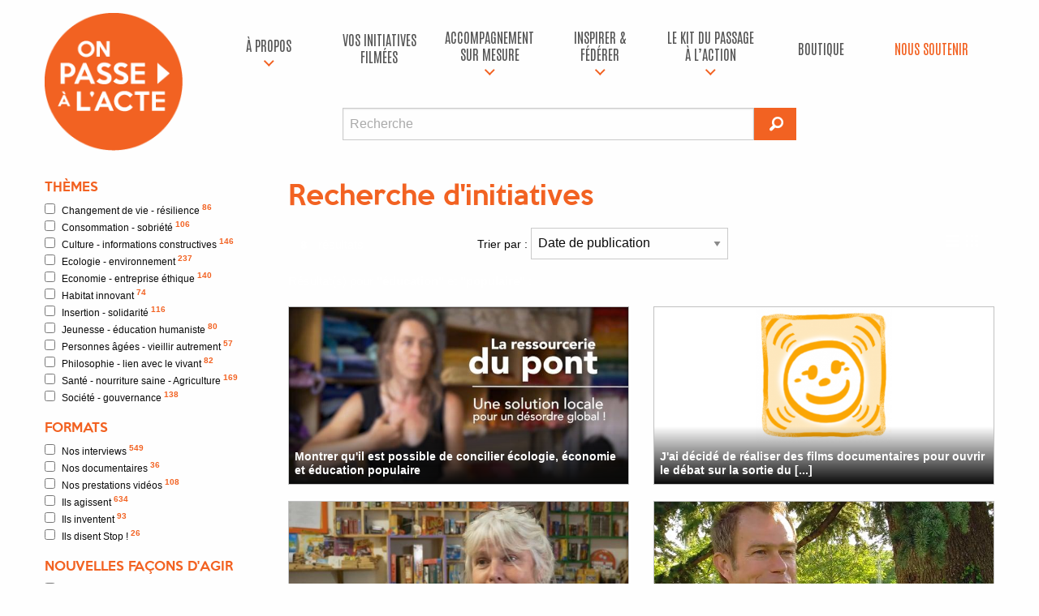

--- FILE ---
content_type: text/html; charset=UTF-8
request_url: http://onpassealacte.fr/recherche?mc=%C3%A9ducation+populaire
body_size: 9445
content:
<!doctype html>
<html class="no-js" lang="en" dir="ltr">

<head>
    <!-- Facebook Pixel Code -->
    <script>
    ! function(f, b, e, v, n, t, s) {
        if (f.fbq) return;
        n = f.fbq = function() {
            n.callMethod ?
                n.callMethod.apply(n, arguments) : n.queue.push(arguments)
        };
        if (!f._fbq) f._fbq = n;
        n.push = n;
        n.loaded = !0;
        n.version = '2.0';
        n.queue = [];
        t = b.createElement(e);
        t.async = !0;
        t.src = v;
        s = b.getElementsByTagName(e)[0];
        s.parentNode.insertBefore(t, s)
    }(window, document, 'script',
        'https://connect.facebook.net/en_US/fbevents.js');
    fbq('init', '201042774006907');
    fbq('track', 'PageView');



    </script>
    <noscript>
        <img height="1" width="1" src="https://www.facebook.com/tr?id=201042774006907&ev=PageView
	&noscript=1" />
    </noscript>
    <!-- End Facebook Pixel Code -->
    <!-- Google Tag Manager -->
    <script>
    (function(w, d, s, l, i) {
        w[l] = w[l] || [];
        w[l].push({
            'gtm.start': new Date().getTime(),
            event: 'gtm.js'
        });
        var f = d.getElementsByTagName(s)[0],
            j = d.createElement(s),
            dl = l != 'dataLayer' ? '&l=' + l : '';
        j.async = true;
        j.src =
            'https://www.googletagmanager.com/gtm.js?id=' + i + dl;
        f.parentNode.insertBefore(j, f);
    })(window, document, 'script', 'dataLayer', 'GTM-MV7KLS6');
    </script>
    <!-- End Google Tag Manager -->

    <script src="https://www.youtube.com/iframe_api"></script>

    <meta charset="utf-8">
    <meta http-equiv="x-ua-compatible" content="ie=edge">
    <meta name="viewport" content="width=device-width, initial-scale=1.0">
    <title>On passe à l'acte | Recherche d'initiatives</title>
    <link rel="stylesheet" href="css/foundation.css">
    <link rel="stylesheet" href="css/opa.css?v=2018060101">
    <link rel="stylesheet" href="css/foundation-icons.css">
    <!-- Fonts -->
    <link rel="preconnect" href="https://fonts.googleapis.com">
    <link rel="preconnect" href="https://fonts.gstatic.com" crossorigin>
    <link href="https://fonts.googleapis.com/css2?family=Antonio:wght@100..700&display=swap" rel="stylesheet">
    <!-- Favicons -->
    <link rel="icon" type="image/png" href="/img/favicon/favicon-96x96.png" sizes="96x96" />
    <link rel="icon" type="image/svg+xml" href="/img/favicon/favicon.svg" />
    <link rel="shortcut icon" href="/img/favicon/favicon.ico" />
    <link rel="apple-touch-icon" sizes="180x180" href="/img/favicon/apple-touch-icon.png" />
    <meta name="apple-mobile-web-app-title" content="OPA" />
    <link rel="manifest" href="/img/favicon/site.webmanifest" />

    
</head>
<body   >

    <!-- Google Tag Manager (noscript) -->
    <noscript><iframe src="https://www.googletagmanager.com/ns.html?id=GTM-MV7KLS6" height="0" width="0"
            style="display:none;visibility:hidden"></iframe></noscript>
    <!-- End Google Tag Manager (noscript) -->

    <div id="bandeau" class="row">

        <div class="small-3 medium-2 uncentered columns text-center logo-zone">
            <a href="http://onpassealacte.fr/" title="Retour à l'accueil"><img src="img/logo-opa.png" class="main-logo"></a>
            <div class="row show-for-small-only"><br /></div>
        </div>

        <div class="menuhaut small-9 medium-10 large-10 columns">

            <!-- BOUTON HAMBURGER -->
            <div class="title-bar show-for-small-only" role="navigation" aria-label="Navigation mobile">
                <button class="menu-icon" type="button" aria-controls="menu-haut" aria-expanded="false" aria-label="Ouvrir le menu"></button>
                <button class="close-menu" type="button" aria-label="Fermer le menu">&times;</button>
            </div>

            <!-- MENU PRINCIPAL -->
            <nav class="top-bar" id="menu-haut" data-topbar role="navigation" aria-hidden="true">
                <div class="top-bar-right">
                    <ul class="dropdown vertical medium-horizontal menu expanded" data-dropdown-menu>

                        <!-- À PROPOS -->
                        <li class='has-submenu '>
                            <a href="c-est-quoi.html" title="À propos">À propos</a>
                            <ul class="submenu menu vertical responsive-vertical" data-submenu>
                                <li><a href="c-est-quoi.html">À propos</a></li>
                                <li><a href="https://onpassealacte-coop.fr/" target="_blank">La coopérative</a></li>
                                <li><a href="https://gite-le-revel.fr/" target="_blank">Le tiers-lieu</a></li>
                                <li><a href="https://www.cinquante50production.fr/" target="_blank">Production de vidéos à impact</a></li>
                                <li><a href="https://www.humanforimpact.com/" target="_blank">
                                    Investissement à impact
                                </a></li>
                                <li><a href="/contact.html" title="Contact">Contact</a></li>
                            </ul>
                        </li>

                        <!-- VOS INITIATIVES FILMÉES -->
                        <li>
                            <a href="/initiatives.html" title="Vos initiatives filmées">Vos initiatives filmées</a>
                        </li>

                        <!-- ACCOMPAGNEMENT SUR MESURE -->
                        <li class='has-submenu '>
                            <a href="/accompagnements.html" title="Notre accompagnement sur mesure">accompagnement sur mesure</a>
                            <ul class="submenu menu vertical responsive-vertical" data-submenu>
                                <li><a href="/accompagnements-territoire.html">Pour les territoires</a></li>
                                <li><a href="/accompagnements-entreprise.html">Pour les entreprises & organisations</a></li>
                                <li><a href="/accompagnements-particulier.html">Pour les particuliers / porteurs de projets</a></li>
                            </ul>
                        </li>

                        <!-- INSPIRER & FÉDÉRER -->
                        <li class='has-submenu '>
                            <a href="#" title="Inspirer & fédérer">Inspirer & fédérer</a>
                            <ul class="submenu menu vertical responsive-vertical" data-submenu>
                                <li><a href="/cine-action.html">Le Ciné-Action</a></li>
                                <li><a href="/team-building.html">Team building à impact positif</a></li>
                                <li><a href="/conferences.html">Conférences inspirantes</a></li>
                                <li><a href="https://gite-le-revel.fr/" target="_blank">Un lieu pour vos séminaires – Le Révèl</a></li>
                                <li><a href="https://www.cinquante50production.fr/" target="_blank">
                                    Filmer votre initiative / MOOC / COOC
                                </a></li>
                            </ul>
                        </li>

                        <!-- KIT DU PASSAGE À L’ACTION -->
                        <li class='has-submenu '>
                            <a href="#" title="Le kit du passage à l’action">Le kit du passage à l’action</a>
                            <ul class="submenu menu vertical responsive-vertical" data-submenu>
                                <li><a href="https://www.placealacte.fr/" target="_blank">
                                    Votre boîte à outils de l’engagement
                                </a></li>
                                <li><a href="https://www.humanforimpact.com/" target="_blank">
                                    Financement participatif
                                </a></li>
                                <li><a href="indicateurs.html" target="_blank">
                                    Le Référentiel à Impact positif
                                </a></li>
                                <li><a href="formation-production-audiovisuelle.html">
                                    Formations à la production audiovisuelle
                                </a></li>
                                <li><a href="formation-je-me-lance.html">
                                    Formation "Je me lance"
                                </a></li>
                                <li><a href="livre-je-me-lance.html">
                                    Livre "Je me lance"
                                </a></li>
                            </ul>
                        </li>

                        <!-- BOUTIQUE -->
                        <li>
                            <a href="/boutique.html" title="Boutique">Boutique</a>
                        </li>

                        <!-- NOUS SOUTENIR -->
                        <li>
                            <a href="/nous-soutenir.html" class="dons" title="Nous soutenir">Nous soutenir</a>
                        </li>


                        <!-- RECHERCHE MOBILE -->
                        <div class="row show-for-small-only">
                            <div id="recherche" class="small-8 small-offset-2 columns">
                                <form method="get" action="recherche" id="form-recherche-mobile">
                                    <div class="row collapse">
                                        <div class="small-10 columns">
                                            <input type="text" id="rechmc-mobile" name="mc" placeholder="Recherche">
                                        </div>
                                        <div class="small-2 columns">
                                            <button type="submit" class="button">
                                                <i class="fi-magnifying-glass"></i>
                                            </button>
                                        </div>
                                    </div>
                                </form>
                            </div>
                        </div>

                    </ul>
                </div>
            </nav>

            <!-- OVERLAY -->
            <div id="menu-overlay"></div>

            <!-- RECHERCHE DESKTOP -->
            <div class="row show-for-medium">
                <div id="recherche" class="medium-7 medium-offset-2 columns">
                    <form method="get" action="recherche" id="form-recherche-desktop">
                        <div class="row collapse">
                            <div class="medium-11 columns">
                                <input type="text" id="rechmc-desktop" name="mc" placeholder="Recherche">
                            </div>
                            <div class="medium-1 columns">
                                <button type="submit" class="button">
                                    <i class="fi-magnifying-glass iconegd"></i>
                                </button>
                            </div>
                        </div>
                    </form>
                </div>
            </div>

        </div>



        </div>

    </div>

    <div id='contenu'><div class='row'>    <p class="show-for-small-only columns">
        <a href="#" class="small-togglefiltres" title="Afficher les filtres initiatives"><i class="fi-plus"></i> Afficher les filtres initiatives</a>
    </p>
    <div id="sidebar" class="medium-2 large-3 columns hide-for-small-only">
        <form id="filtres" action="liste" method="get">
            <h4>Thèmes</h4>
            <ul id='fi-themes'><li><label for='changement-de-vie-resilience'>
		        <input name='th[]' value='changement-de-vie-resilience' class='filtre f-th' type='checkbox'>Changement de vie - résilience <sup>86</sup></label></li><li><label for='consommation-sobriete'>
		        <input name='th[]' value='consommation-sobriete' class='filtre f-th' type='checkbox'>Consommation - sobriété <sup>106</sup></label></li><li><label for='culture-informations-constructives'>
		        <input name='th[]' value='culture-informations-constructives' class='filtre f-th' type='checkbox'>Culture - informations constructives <sup>146</sup></label></li><li><label for='ecologie-environnement'>
		        <input name='th[]' value='ecologie-environnement' class='filtre f-th' type='checkbox'>Ecologie - environnement <sup>237</sup></label></li><li><label for='economie-entreprise-ethique'>
		        <input name='th[]' value='economie-entreprise-ethique' class='filtre f-th' type='checkbox'>Economie - entreprise éthique <sup>140</sup></label></li><li><label for='habitat-innovant'>
		        <input name='th[]' value='habitat-innovant' class='filtre f-th' type='checkbox'>Habitat innovant <sup>74</sup></label></li><li><label for='insertion-solidarite'>
		        <input name='th[]' value='insertion-solidarite' class='filtre f-th' type='checkbox'>Insertion - solidarité <sup>116</sup></label></li><li><label for='jeunesse-education-humaniste'>
		        <input name='th[]' value='jeunesse-education-humaniste' class='filtre f-th' type='checkbox'>Jeunesse - éducation humaniste <sup>80</sup></label></li><li><label for='personnes-agees-vieillir-autrement'>
		        <input name='th[]' value='personnes-agees-vieillir-autrement' class='filtre f-th' type='checkbox'>Personnes âgées - vieillir autrement <sup>57</sup></label></li><li><label for='philosophie-lien-avec-le-vivant'>
		        <input name='th[]' value='philosophie-lien-avec-le-vivant' class='filtre f-th' type='checkbox'>Philosophie - lien avec le vivant <sup>82</sup></label></li><li><label for='sante-nourriture-saine'>
		        <input name='th[]' value='sante-nourriture-saine' class='filtre f-th' type='checkbox'>Santé - nourriture saine - Agriculture <sup>169</sup></label></li><li><label for='societe-gouvernance'>
		        <input name='th[]' value='societe-gouvernance' class='filtre f-th' type='checkbox'>Société - gouvernance <sup>138</sup></label></li></ul>            <h4>Formats</h4>
            <ul id='fi-formats'><li><label for='interviews'>
		        <input name='fo[]' value='interviews' class='filtre f-fo' type='checkbox'>Nos interviews <sup>549</sup></label></li><li><label for='documentaires'>
		        <input name='fo[]' value='documentaires' class='filtre f-fo' type='checkbox'>Nos documentaires <sup>36</sup></label></li><li><label for='commandes'>
		        <input name='fo[]' value='commandes' class='filtre f-fo' type='checkbox'>Nos prestations vidéos <sup>108</sup></label></li><li><label for='articles-infos-rapides'>
		        <input name='fo[]' value='articles-infos-rapides' class='filtre f-fo' type='checkbox'>Ils agissent <sup>634</sup></label></li><li><label for='articles-idees-a-concretiser'>
		        <input name='fo[]' value='articles-idees-a-concretiser' class='filtre f-fo' type='checkbox'>Ils inventent <sup>93</sup></label></li><li><label for='articles-stop'>
		        <input name='fo[]' value='articles-stop' class='filtre f-fo' type='checkbox'>Ils disent Stop ! <sup>26</sup></label></li></ul>            <h4>Nouvelles façons d'agir</h4>
            <ul id='fi-polarites'><li><label for='belles-idees'>
		        <input name='po[]' value='belles-idees' class='filtre f-po' type='checkbox'>Belles idées mise en oeuvre <sup>167</sup></label></li><li><label for='efficacite-projet-sens'>
		        <input name='po[]' value='efficacite-projet-sens' class='filtre f-po' type='checkbox'>L'efficacité au service de projets de sens <sup>284</sup></label></li></ul>            <h4>Localisation</h4>
            <ul id='fi-regions'><li><label for='alsace-champagne-ardenne-lorraine'>
		        <input name='re[]' value='alsace-champagne-ardenne-lorraine' class='filtre f-re' type='checkbox'>Alsace-Champagne-Ardenne-Lorraine <sup>10</sup></label></li><li><label for='aquitaine-limousin-poitou-charentes'>
		        <input name='re[]' value='aquitaine-limousin-poitou-charentes' class='filtre f-re' type='checkbox'>Aquitaine-Limousin-Poitou-Charentes <sup>17</sup></label></li><li><label for='auvergne-rhones-alpes'>
		        <input name='re[]' value='auvergne-rhones-alpes' class='filtre f-re' type='checkbox'>Auvergne-Rhônes-Alpes <sup>90</sup></label></li><li><label for='bourgogne-franche-comte'>
		        <input name='re[]' value='bourgogne-franche-comte' class='filtre f-re' type='checkbox'>Bourgogne-Franche-Comté <sup>17</sup></label></li><li><label for='bretagne'>
		        <input name='re[]' value='bretagne' class='filtre f-re' type='checkbox'>Bretagne <sup>31</sup></label></li><li><label for='centre-val-de-loire'>
		        <input name='re[]' value='centre-val-de-loire' class='filtre f-re' type='checkbox'>Centre-Val de Loire <sup>3</sup></label></li><li><label for='ile-de-france'>
		        <input name='re[]' value='ile-de-france' class='filtre f-re' type='checkbox'>Ile-de-France <sup>108</sup></label></li><li><label for='languedoc-roussillon-midi-pyrenees'>
		        <input name='re[]' value='languedoc-roussillon-midi-pyrenees' class='filtre f-re' type='checkbox'>Languedoc-Roussillon-Midi-Pyrénées <sup>286</sup></label></li><li><label for='nord-pas-de-calais-picardie'>
		        <input name='re[]' value='nord-pas-de-calais-picardie' class='filtre f-re' type='checkbox'>Nord-Pas-de-Calais-Picardie <sup>3</sup></label></li><li><label for='normandie'>
		        <input name='re[]' value='normandie' class='filtre f-re' type='checkbox'>Normandie <sup>3</sup></label></li><li><label for='pays-de-la-loire'>
		        <input name='re[]' value='pays-de-la-loire' class='filtre f-re' type='checkbox'>Pays de la Loire <sup>12</sup></label></li><li><label for='provence-alpes-cote-d-azur'>
		        <input name='re[]' value='provence-alpes-cote-d-azur' class='filtre f-re' type='checkbox'>Provence-Alpes-Côte d'Azur <sup>46</sup></label></li><li><label for='hors-france-metro'>
		        <input name='re[]' value='hors-france-metro' class='filtre f-re' type='checkbox'>Hors France métropolitaine <sup>809</sup></label></li></ul>
        </form>

    </div>    
    <div class=" medium-10 large-9 columns">

        
<div id="liste-initiative">

    <h1>Recherche d'initiatives <span id="loaderh1" class="loader"><img src="img/loader.svg"
                alt="Chargement..."></span></h1>
    <div id="filtrestop" lass="row panel">

        <div class="nbelts small-12 medium-3 columns"><span class="nb"></span> résultats</div>
        <div class="small-6 medium-6 columns">
            <label>Trier par :
                <select class="tripar">
                    <option value="date">Date de publication</option>
                    <option value="notes">Impact global</option>
                    <option value="nbvues">Nombre de vues</option>
                    <option value="aleatoire">Aléatoire</option>
                </select>
            </label>
        </div>
        <div class="small-6 medium-3 columns text-right">
            <div id="affichagelistegrille">
                <i class="fi-list iconegd"></i><i class="fi-thumbnails iconegd"></i>
            </div>
        </div>

    </div>

    <div id="liste"
        class="row small-up-1 medium-up-2">
        

        <span class='nb_results hide'>8</span><div class="column itemlisteinit">Résultat(s) pour <strong>&quot;éducation&quot;</strong> et <strong>&quot;populaire&quot;</strong> :</div><div class="column itemlisteinit"></div>



<div class='column itemlisteinit'><div class='unevideo'><a href='initiative.montrer-qu-il-est-possible-de-concilier-ecologie-economie-et-education-populaire.96327972160.html' class="cover"><img class="cover" src="https://onpassealacte.fr/img/cache_img/vi_227654347.jpg" alt="" /></a><div class='description'>
                <div class='sstitre'><a href='initiative.montrer-qu-il-est-possible-de-concilier-ecologie-economie-et-education-populaire.96327972160.html'>Montrer qu'il est possible de concilier écologie, économie et éducation populaire</a></div><div class='aff-qd-liste'><cite>Une solution locale à un désordre global</cite><a class='theme' href="theme.economie-entreprise-ethique.html">Economie - entreprise éthique</a><span class='label float-right'><i class="fi-graph-bar"></i> 14 253 vues</span></div></div></div></div>


<div class='column itemlisteinit'><div class='unevideo coverdutheme'><a href='initiative.j-ai-decide-de-realiser-des-films-documentaires-pour-ouvrir-le-debat-sur-la-sortie-du.95715467200.html' class="cover"><img src="https://onpassealacte.fr/img/themes/the-1400344664-infoconstructive.png" alt="J'ai décidé de réaliser des films documentaires pour ouvrir le débat sur la sortie du capitalisme" /></a><div class='description'>
                <div class='sstitre'><a href='initiative.j-ai-decide-de-realiser-des-films-documentaires-pour-ouvrir-le-debat-sur-la-sortie-du.95715467200.html'>J'ai décidé de réaliser des films documentaires pour ouvrir le débat sur la sortie du [...]</a></div><div class='aff-qd-liste'><cite>Questionner les possibilités de sorties du capitalisme</cite><a class='theme' href="theme.culture-informations-constructives.html">Culture - informations constructives</a><span class='label float-right'><i class="fi-graph-bar"></i> 4 845 vues</span></div></div></div></div>


<div class='column itemlisteinit'><div class='unevideo'><a href='initiative.on-a-decide-d-utiliser-le-jeu-pour-creer-du-lien-social-sur-notre-territoire.95525659456.html' class="cover"><img class="cover" src="https://onpassealacte.fr/img/cache_img/vi_213733801.jpg" alt="" /></a><div class='description'>
                <div class='sstitre'><a href='initiative.on-a-decide-d-utiliser-le-jeu-pour-creer-du-lien-social-sur-notre-territoire.95525659456.html'>On a décidé d'utiliser le jeu pour créer du lien social sur notre territoire</a></div><div class='aff-qd-liste'><cite>Faire de l'éducation populaire par le jeu</cite><a class='theme' href="theme.culture-informations-constructives.html">Culture - informations constructives</a><span class='label float-right'><i class="fi-graph-bar"></i> 12 093 vues</span><a class='label success float-right modalbox' href="page-indicateurs-impact-societal.html?ajax=1"><i class="fi-sound"></i> Impact global : 6</a><div class="reveal" id="reveal1" data-reveal></div></div></div></div></div>


<div class='column itemlisteinit'><div class='unevideo'><a href='initiative.j-ai-decide-de-proposer-des-conferences-gesticulees-pour-transmettre-mon-savoir-sur.99170264704.html' class="cover"><img class="cover" src="https://onpassealacte.fr/img/cache_img/vi_323299298.jpg" alt="" /></a><div class='description'>
                <div class='sstitre'><a href='initiative.j-ai-decide-de-proposer-des-conferences-gesticulees-pour-transmettre-mon-savoir-sur.99170264704.html'>J'ai décidé de proposer des conférences gesticulées pour transmettre mon savoir sur [...]</a></div><div class='aff-qd-liste'><cite>Animer des conférences gesticulées sur le courage</cite><a class='theme' href="theme.philosophie-lien-avec-le-vivant.html">Philosophie - lien avec le vivant</a><span class='label float-right'><i class="fi-graph-bar"></i> 3 793 vues</span><a class='label success float-right modalbox' href="page-indicateurs-impact-societal.html?ajax=1"><i class="fi-sound"></i> Impact global : 9</a><div class="reveal" id="reveal1" data-reveal></div></div></div></div></div>


<div class='column itemlisteinit'><div class='unevideo'><a href='initiative.on-a-decide-de-faire-des-conferences-gesticulees-pour-partager-nos-analyses.95172566528.html' class="cover"><img class="cover" src="https://onpassealacte.fr/img/cache_img/vi_204918540.jpg" alt="" /></a><div class='description'>
                <div class='sstitre'><a href='initiative.on-a-decide-de-faire-des-conferences-gesticulees-pour-partager-nos-analyses.95172566528.html'>On a décidé de faire des conférences gesticulées pour partager nos analyses [...]</a></div><div class='aff-qd-liste'><cite>Utiliser la scène comme outil politique</cite><a class='theme' href="theme.culture-informations-constructives.html">Culture - informations constructives</a><span class='label float-right'><i class="fi-graph-bar"></i> 46 466 vues</span><a class='label success float-right modalbox' href="page-indicateurs-impact-societal.html?ajax=1"><i class="fi-sound"></i> Impact global : 5</a><div class="reveal" id="reveal1" data-reveal></div></div></div></div></div>


<div class='column itemlisteinit'><div class='unevideo'><a href='initiative.on-a-decide-de-faire-de-l-education-populaire-autrement.95172543552.html' class="cover"><img class="cover" src="https://onpassealacte.fr/img/cache_img/vi_203965274.jpg" alt="" /></a><div class='description'>
                <div class='sstitre'><a href='initiative.on-a-decide-de-faire-de-l-education-populaire-autrement.95172543552.html'>On a décidé de faire de l'éducation populaire autrement</a></div><div class='aff-qd-liste'><cite>Proposer des alternatives politiques</cite><a class='theme' href="theme.societe-gouvernance.html">Société - gouvernance</a><span class='label float-right'><i class="fi-graph-bar"></i> 11 713 vues</span><a class='label success float-right modalbox' href="page-indicateurs-impact-societal.html?ajax=1"><i class="fi-sound"></i> Impact global : 12</a><div class="reveal" id="reveal1" data-reveal></div></div></div></div></div>


<div class='column itemlisteinit'><div class='unevideo'><a href='initiative.on-a-decide-d-aider-les-gens-a-faire-leurs-conferences-gesticulees.95106783296.html' class="cover"><img class="cover" src="https://onpassealacte.fr/img/cache_img/vi_202017550.jpg" alt="" /></a><div class='description'>
                <div class='sstitre'><a href='initiative.on-a-decide-d-aider-les-gens-a-faire-leurs-conferences-gesticulees.95106783296.html'>On a décidé d'aider les gens à faire leurs conférences gesticulées</a></div><div class='aff-qd-liste'><cite>Encourager l'émancipation des citoyens</cite><a class='theme' href="theme.societe-gouvernance.html">Société - gouvernance</a><span class='label float-right'><i class="fi-graph-bar"></i> 18 373 vues</span><a class='label success float-right modalbox' href="page-indicateurs-impact-societal.html?ajax=1"><i class="fi-sound"></i> Impact global : 9</a><div class="reveal" id="reveal1" data-reveal></div></div></div></div></div>


<div class='column itemlisteinit'><div class='unevideo'><a href='initiative.on-a-decide-de-creer-une-cooperative-pour-mettre-en-pratique-l-autogestion.95089370752.html' class="cover"><img class="cover" src="https://onpassealacte.fr/img/cache_img/vi_202017640.jpg" alt="" /></a><div class='description'>
                <div class='sstitre'><a href='initiative.on-a-decide-de-creer-une-cooperative-pour-mettre-en-pratique-l-autogestion.95089370752.html'>On a décidé de créer une coopérative pour mettre en pratique l'autogestion</a></div><div class='aff-qd-liste'><cite>Inventer d'autres structures possibles dans le monde du travail</cite><a class='theme' href="theme.societe-gouvernance.html">Société - gouvernance</a><span class='label float-right'><i class="fi-graph-bar"></i> 24 144 vues</span><a class='label success float-right modalbox' href="page-indicateurs-impact-societal.html?ajax=1"><i class="fi-sound"></i> Impact global : 9</a><div class="reveal" id="reveal1" data-reveal></div></div></div></div></div>

    </div>
    <div id="loaderinfinite" class="loader"><img src="img/loader.svg" alt="Chargement..."></span> Chargement en cours...
    </div>

</div>



</div>    </div>        </div>
        <div id="information_campagne_crowdfunding" data-reveal class="reveal" aria-hidden="true"
            data-options="closeOnClick:false;">
            <a href="https://www.zeste.coop/fr/decouvrez-les-projets/detail/on-passe-a-lacte-phase-2" target="_blank">
                <img src="/img/diapo/cfm_window.jpg" alt="Campagne de financement participatif" />
            </a>
            <button class="close-button" data-close aria-label="Close modal" type="button">
                <span aria-hidden="true">&times;</span>
            </button>

        </div>
        
        <footer>



          <div class="row medium-unstack opa-site-footer">
            <div class="medium-6 columns colonne-1">
                <h3>Association On passe à l'acte</h3>
                <div class="reseauxsociaux text-center">
                    <a href="https://www.youtube.com/@onpassealact" target="_blank"
                        title="Youtube On passe à l'acte"><i class="fi-social-youtube"></i></a>
                    <a href="https://www.instagram.com/onpassealacte/" target="_blank" title="Instagram On passe à l'acte">
                      <img src="/img/social-instagram.svg" alt="Instagram" class="social-icon" />
                    </a>
                    <a href="https://www.linkedin.com/company/on-passe-%C3%A0-l-acte-ecosyst%C3%A8me/" target="_blank"
                        title="linkedin On passe à l'acte"><i class="fi-social-linkedin"></i></a>
                    <a href="https://www.facebook.com/onpassealacte" target="_blank"
                        title="Facebook On passe à l'acte"><i class="fi-social-facebook"></i></a>
                    <a href="https://x.com/onpassealacte" target="_blank" title="X On passe à l'acte">
                      <img src="/img/social-x.svg" alt="X" class="social-icon" />
                    </a>
                    <a href="https://www.tiktok.com/@onpassealacte" target="_blank" title="TikTok On passe à l'acte">
                      <img src="/img/social-tiktok.svg" alt="Tiktok" class="social-icon" />
                    </a>
                </div>
            </div>
            <div class="medium-3 columns colonne-2">
              <h3>Lanceurs d'avenir</h3>
                <ul class="opa-site-footer-bottom-links">
                    <li><a href="do-garden.html" title="Do-Garden">"Do-Garden"</a></li>
                    <li><a href="lanceurs-avenir.html" title="Le Fonctionnement">Le Fonctionnement</a></li>
                    <li><a href="pionniers-criteres.html" title="Les Critères">Les Critères</a></li>
                    <li><a target="_blank" href="https://dev.onpassealacte.fr/inc/indicateur-v2/indicateurs.html" title="Évaluation">Évaluation</a></li>
                    <li><a title="Rejoindre la coopérative" href=" membres-connexion ">Rejoindre
                            la coopérative</a></li>
                </ul>
            </div>
            <div class="medium-3 columns colonne-3">
                <h3>Liens</h4>
                <ul class="opa-site-footer-bottom-links">
                    <li><a
                            href="contact.html">Contact</a></li>
                    <li><a
                            href="page-mentions-legales.html">Mentions légales</a></li>
                    <li><a
                            href="page-presse.html">Presse</a></li>
                    <li><a
                            href="partenaires.html">Partenaires</a></li>
                    <li>
                        <a href="https://onpassealacte-coop.fr/">La coopérative</a></li>
                </ul>


            </div>
          </div>
        <div class="row large-unstack align-middle opa-site-footer-bottom">
          <div class="column">
            <p>Site sous licence
            <a href="https://creativecommons.org/licenses/by-sa/4.0/" target="_blank">Creative commons BY-SA 4.0</a></p>
          </div>
        </div>


        </footer>

        <div id="fb-root"></div>
        <script>
(function(d, s, id) {
    var js, fjs = d.getElementsByTagName(s)[0];
    if (d.getElementById(id)) return;
    js = d.createElement(s);
    js.id = id;
    js.src = "//connect.facebook.net/fr_FR/sdk.js#xfbml=1&version=v2.8&appId=252042088143080";
    fjs.parentNode.insertBefore(js, fjs);
}(document, 'script', 'facebook-jssdk'));
        </script>

        <script src="/js/vendor/jquery.js"></script>
        <script src="/js/vendor/what-input.js"></script>
        <script src="/js/vendor/foundation.js"></script>
        <script src="/js/js.cookie.js"></script>
        <script src="/js/app.js"></script>
        
        <script type="text/javascript">
        $(function() {
            $(document).foundation();
            
// page suivante
var page_offset = 2;

// Clic sur un filtre de la sidebar
$('#filtres, #filtrestop select').change(function() {
    var params_clic = "";
    var themes = $('#filtres .f-th:checked').map(function() { return this.value; }).get().join(',');
    var formats = $('#filtres .f-fo:checked').map(function() { return this.value; }).get().join(',');
    var polarites = $('#filtres .f-po:checked').map(function() { return this.value; }).get().join(',');
    var regions = $('#filtres .f-re:checked').map(function() { return this.value; }).get().join(',');
    var tri = $('#filtrestop .tripar').val();
    if (themes) params_clic = "th=" + themes;
    if (formats) params_clic = params_clic+"&fo=" + formats;
    if (polarites) params_clic = params_clic+"&po=" + polarites;
    if (regions) params_clic = params_clic+"&re=" + regions;
    if (tri) params_clic = params_clic+"&tri=" + tri;
    chargeliste("clic", params_clic);
    chargetousfiltres(params_clic);
    if ((tri=="notes")||(tri=="nbvues")) $('#liste').addClass('aff-liste');
});

// Bouton précédent : recharge la partie AJAX
// envoyé par history.pushState()
window.onpopstate = function(event) {
  if (event) {
    var params_onpop = event.state.params;
    chargeliste("onpopstate", params_onpop);
    chargetousfiltres(params_onpop);
  }
};

$('#affichagelistegrille .fi-list').click(function(e) {
  $('#liste').removeClass('aff-grille');
  $('#liste').addClass('aff-liste');
});

$('#affichagelistegrille .fi-thumbnails').click(function(e) {
  $('#liste').removeClass('aff-liste');
  $('#liste').addClass('aff-grille');
});

// Recharge tous les filtres
function chargetousfiltres(params){
    chargefiltres("themes",params);
    chargefiltres("pionniersCat",params);
    chargefiltres("formats",params);
    chargefiltres("polarites",params);
    chargefiltres("regions",params);
};

// Recharge une liste de filtrage
function chargefiltres(filtre, params){
    $.ajax({
      method: "GET",
      contentType: 'Content-type: text/plain; charset=utf-8',
      beforeSend: function(jqXHR) {
        if(jqXHR.overrideMimeType){
          jqXHR.overrideMimeType('text/html;charset=utf-8');
        }
      },
      url: "inc/affiche-filtres.php",
      data: params+"&filtre="+filtre+"&ajax=1",
      success: function (resultfi) {
        $('#fi-'+filtre).fadeOut(400);
        if (resultfi != '') {
            $('#fi-'+filtre+' li').remove(); // supprime les anciens items
            $('#fi-'+filtre).append(resultfi); // ajoute les nouveaux
        }
        $('#fi-'+filtre).fadeIn(400);
      }
    });
}

// Recharge la liste des initiatives
function chargeliste(contexte, params){
    
    // Affiche le loader
    $('#loaderh1').fadeIn(400);

    // Contient infos rapides ?
    var contientir = params.indexOf("articles-infos-rapides");
    if (contientir > 0) {
      $('#liste').removeClass('aff-grille');
      $('#liste').addClass('aff-liste');      
    }
    
    $.ajax({
      method: "GET",
      contentType: 'Content-type: text/plain; charset=utf-8',
      beforeSend: function(jqXHR) {
        if(jqXHR.overrideMimeType){
          jqXHR.overrideMimeType('text/html;charset=utf-8');
        }
      },
      url: "inc/affiche-liste.php",
      data: params,
      success: function (result) {
        if (result != '') {

          // page suivante (infinite)
          if (contexte == "pagination") {
            $('#liste').append(result);
            page_offset+= 1;
            $(window).data('ajaxready', true);
          } else {
            $('#liste .itemlisteinit').remove(); // supprime les anciens résultats
            $('#liste').append(result); // ajoute les nouveaux

            // Nb d'initiatives
            var nb_results = $('.nb_results').html();
            $('.nb_results').remove();
            $('.nb').html(nb_results);

            // Modif URL + ajout dans l'historique de nav
            if (contexte == "clic") {
              var urlactif = $(location).attr("pathname");
              history.pushState({params}, "On passe a l'acte", urlactif+"?"+params);
            }
            page_offset = 2; 
          }
        }
        $('#loaderh1').fadeOut(400);
      }
    });
}

// Recup variables GET
$.urlParam = function(name) 
{
  var results = new RegExp('[\?&]' + name + '=([^&#]*)').exec(window.location.href);
  if (results==null) {
     return null;
  } else {
     return results[1] || 0;
  }
}

// Scroll infini
function infiniteScroll() {
  
  // on initialise ajaxready à true au premier chargement de la fonction
  $(window).data('ajaxready', true);
  
  var deviceAgent = navigator.userAgent.toLowerCase();
  var agentID = deviceAgent.match(/(iphone|ipod|ipad)/);
  
  $(window).scroll(function() {
    // On teste si ajaxready vaut false, auquel cas on stoppe la fonction
    if ($(window).data('ajaxready') == false) return;
      
    if(($(window).scrollTop() + $(window).height() + $("#footer").height() + 120 ) >= $(document).height()
    || agentID && ($(window).scrollTop() + $(window).height()) + 150 > $(document).height()) {
      // lorsqu'on commence un traitement, on met ajaxready à false
      $(window).data('ajaxready', false);
      
      $('#loaderinfinite').fadeIn(400);

      var themes = $('#filtres .f-th:checked').map(function() { return this.value; }).get().join(',');
      var pionniersCat = $('#filtres .f-pcat:checked').map(function() { return this.value; }).get().join(',');
      var formats = $('#filtres .f-fo:checked').map(function() { return this.value; }).get().join(',');
      var polarites = $('#filtres .f-po:checked').map(function() { return this.value; }).get().join(',');
      var regions = $('#filtres .f-re:checked').map(function() { return this.value; }).get().join(',');
      var tri = $('#filtrestop .tripar').val();
      
      var params_infinite = "page="+page_offset;
      // Un mot clé recherché ?
      var mcurl = $.urlParam('mc');
      if (mcurl) params_infinite = params_infinite+"&pagerech=1&mc=" + mcurl;
      if (themes) params_infinite = params_infinite+"&th=" + themes;
      if (pionniersCat) params_infinite = params_infinite+"&pcat=" + pionniersCat;
      if (formats) params_infinite = params_infinite+"&fo=" + formats;
      if (polarites) params_infinite = params_infinite+"&po=" + polarites;
      if (regions) params_infinite = params_infinite+"&re=" + regions;
      if (tri) params_infinite = params_infinite+"&tri=" + tri;
      chargeliste("pagination", params_infinite); 

      $('#loaderinfinite').fadeOut(400);
    }
  });
};

infiniteScroll();

// Nb d'initiatives (par défaut, 1ere page)
var nb_results = $('.nb_results').html();
$('.nb_results').remove();
$('.nb').html(nb_results);

// Clic sur toute la ligne renvoie vers le lien 
$('.itemlisteinit').click(function(e) {
  window.location.href = $(this).find('.unevideo:first a').attr('href');
});
            // Menu mobile toggle
            $('.title-bar .menu-icon, .title-bar .close-menu, #menu-overlay').click(function(e){
                e.preventDefault();
                $('body').toggleClass('menu-open');
            });

            // RECHERCHE validation
            $('#rechmc-mobile, #rechmc-desktop').on('input', function() {
                if ($(this).val().length > 2) {
                    $(this).removeClass("is-invalid-input");
                } else {
                    $(this).addClass("is-invalid-input");
                }
            });

            $('#form-recherche-mobile, #form-recherche-desktop').submit(function() {
                return !$(this).find('input').hasClass("is-invalid-input");
            });

            // Sidebar mobile
            $('.small-togglefiltres').click(function(e){
                e.preventDefault();
                $("#sidebar").toggleClass("hide-for-small-only");
            });

            // Lightbox
            $('.modalbox').click(function() {
                var laurl = $(this).attr('href');
                $.ajax(laurl).done(function(content){
                    $('#reveal1').html(content).foundation('open');
                });
                return false;
            });
        });

        </script>
        
        </body>

        </html>